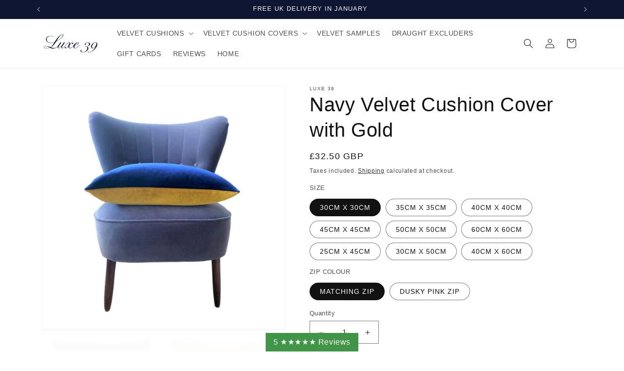

--- FILE ---
content_type: text/html; charset=utf-8
request_url: https://luxe39.com/apps/reviews/products?url=https:/luxe39.com/products/navy-velvet-cushion-cover-with-gold
body_size: 1943
content:
 [ { "@context": "http://schema.org",  "@type": "ProductGroup",  "@id": "https://luxe39.com/products/navy-velvet-cushion-cover-with-gold#product_sp_schemaplus", "mainEntityOfPage": { "@type": "WebPage", "@id": "https://luxe39.com/products/navy-velvet-cushion-cover-with-gold#webpage_sp_schemaplus", "sdDatePublished": "2026-01-24T10:43+0000", "sdPublisher": { "@context": "http://schema.org", "@type": "Organization", "@id": "https://schemaplus.io", "name": "SchemaPlus App" } }, "additionalProperty": [     {"@type": "PropertyValue", "name" : "SIZE", "value": [  "30CM X 30CM",  "35CM X 35CM",  "40CM X 40CM",  "45CM X 45CM",  "50CM X 50CM",  "60CM X 60CM",  "25CM X 45CM",  "30CM X 50CM",  "40CM X 60CM"  ] }  ,{"@type": "PropertyValue", "name" : "ZIP COLOUR", "value": [  "MATCHING ZIP",  "DUSKY PINK ZIP"  ] }   ],     "brand": { "@type": "Brand", "name": "Luxe 39",  "url": "https://luxe39.com/collections/vendors?q=Luxe%2039"  },  "category":"Navy Velvet Cushion Cover", "color": "", "depth":"", "height":"", "itemCondition":"http://schema.org/NewCondition", "logo":"", "manufacturer":"", "material": "", "model":"",  "hasVariant": [         { "@type" : "Product",  "name" : "30CM X 30CM \/ MATCHING ZIP",   "sku": "L39-NAVECUCOWIGO-30CMMATCH-11946",   "mpn": 42945040285935,   "image": "https://schemaplus-frontend.s3.us-east-1.amazonaws.com/no-image-100-2a702f30_small.webp",     "description": "Add a navy velvet cushion cover or two with a gold velvet reverse and see how this sophisticated colour combination instantly updates beds, chairs and sofas. Luxe 39 velvet cushion covers are double sided velvet and the dual colour nature of our unique cushions means you can flip the cushion for an instant colour update. Made from the finest quality British cotton velvet, our cushion covers are incredibly soft and strong and have an incredible lustre making colours glow in all light conditions.\nAvailable in 9 sizes, all cushion covers are finished with your choice of a matching or contrasting coloured zip. For bespoke sizes or unique zip colours email helen@luxe39.com.\nAll cushion covers are custom made to order in our London HQ for delivery in 4 weeks.\nAlso available is our Navy Velvet Cushion with Gold complete with cushion pad.\nPlease visit our Reviews Page to see the excellent ratings of our small, independent business.\nWe are a zero waste, low carbon company, with all materials and packaging made in the UK. ",  "offers": { "@type": "Offer", "url": "https://luxe39.com/products/navy-velvet-cushion-cover-with-gold?variant=42945040285935", "@id": "42945040285935",  "inventoryLevel": { "@type": "QuantitativeValue", "value": "0" },    "availability": "http://schema.org/InStock",     "price" : 32.5, "priceSpecification": [ { "@type": "UnitPriceSpecification", "price": 32.5, "priceCurrency": "GBP" }  ],      "priceCurrency": "GBP", "description": "GBP-3250-£32.50-£32.50 GBP-32.50", "priceValidUntil": "2030-12-21",    "shippingDetails": [  { "@type": "OfferShippingDetails", "shippingRate": { "@type": "MonetaryAmount",    "currency": "GBP" }, "shippingDestination": { "@type": "DefinedRegion", "addressCountry": [  ] }, "deliveryTime": { "@type": "ShippingDeliveryTime", "handlingTime": { "@type": "QuantitativeValue", "minValue": "", "maxValue": "", "unitCode": "DAY" }, "transitTime": { "@type": "QuantitativeValue", "minValue": "", "maxValue": "", "unitCode": "DAY" } }  }  ],   "itemCondition":"http://schema.org/NewCondition",  "brand": { "@type": "Brand", "name": "Luxe 39",  "url": "https://luxe39.com/collections/vendors?q=Luxe%2039"  },  "seller": { "@type": "Organization", "name": "Luxe 39", "@id": "https://luxe39.com#organization_sp_schemaplus" } }   },      { "@type" : "Product",  "name" : "30CM X 30CM \/ DUSKY PINK ZIP",   "sku": "L39-NAVECUCOWIGO-30CMDUSKY-11947",   "mpn": 42945040318703,   "image": "https://schemaplus-frontend.s3.us-east-1.amazonaws.com/no-image-100-2a702f30_small.webp",     "description": "Add a navy velvet cushion cover or two with a gold velvet reverse and see how this sophisticated colour combination instantly updates beds, chairs and sofas. Luxe 39 velvet cushion covers are double sided velvet and the dual colour nature of our unique cushions means you can flip the cushion for an instant colour update. Made from the finest quality British cotton velvet, our cushion covers are incredibly soft and strong and have an incredible lustre making colours glow in all light conditions.\nAvailable in 9 sizes, all cushion covers are finished with your choice of a matching or contrasting coloured zip. For bespoke sizes or unique zip colours email helen@luxe39.com.\nAll cushion covers are custom made to order in our London HQ for delivery in 4 weeks.\nAlso available is our Navy Velvet Cushion with Gold complete with cushion pad.\nPlease visit our Reviews Page to see the excellent ratings of our small, independent business.\nWe are a zero waste, low carbon company, with all materials and packaging made in the UK. ",  "offers": { "@type": "Offer", "url": "https://luxe39.com/products/navy-velvet-cushion-cover-with-gold?variant=42945040318703", "@id": "42945040318703",  "inventoryLevel": { "@type": "QuantitativeValue", "value": "0" },    "availability": "http://schema.org/InStock",     "price" : 32.5, "priceSpecification": [ { "@type": "UnitPriceSpecification", "price": 32.5, "priceCurrency": "GBP" }  ],      "priceCurrency": "GBP", "description": "GBP-3250-£32.50-£32.50 GBP-32.50", "priceValidUntil": "2030-12-21",    "shippingDetails": [  { "@type": "OfferShippingDetails", "shippingRate": { "@type": "MonetaryAmount",    "currency": "GBP" }, "shippingDestination": { "@type": "DefinedRegion", "addressCountry": [  ] }, "deliveryTime": { "@type": "ShippingDeliveryTime", "handlingTime": { "@type": "QuantitativeValue", "minValue": "", "maxValue": "", "unitCode": "DAY" }, "transitTime": { "@type": "QuantitativeValue", "minValue": "", "maxValue": "", "unitCode": "DAY" } }  }  ],   "itemCondition":"http://schema.org/NewCondition",  "brand": { "@type": "Brand", "name": "Luxe 39",  "url": "https://luxe39.com/collections/vendors?q=Luxe%2039"  },  "seller": { "@type": "Organization", "name": "Luxe 39", "@id": "https://luxe39.com#organization_sp_schemaplus" } }   },      { "@type" : "Product",  "name" : "35CM X 35CM \/ MATCHING ZIP",   "sku": "L39-NAVECUCOWIGO-35CMMATCH-11948",   "mpn": 42945040351471,   "image": "https://schemaplus-frontend.s3.us-east-1.amazonaws.com/no-image-100-2a702f30_small.webp",     "description": "Add a navy velvet cushion cover or two with a gold velvet reverse and see how this sophisticated colour combination instantly updates beds, chairs and sofas. Luxe 39 velvet cushion covers are double sided velvet and the dual colour nature of our unique cushions means you can flip the cushion for an instant colour update. Made from the finest quality British cotton velvet, our cushion covers are incredibly soft and strong and have an incredible lustre making colours glow in all light conditions.\nAvailable in 9 sizes, all cushion covers are finished with your choice of a matching or contrasting coloured zip. For bespoke sizes or unique zip colours email helen@luxe39.com.\nAll cushion covers are custom made to order in our London HQ for delivery in 4 weeks.\nAlso available is our Navy Velvet Cushion with Gold complete with cushion pad.\nPlease visit our Reviews Page to see the excellent ratings of our small, independent business.\nWe are a zero waste, low carbon company, with all materials and packaging made in the UK. ",  "offers": { "@type": "Offer", "url": "https://luxe39.com/products/navy-velvet-cushion-cover-with-gold?variant=42945040351471", "@id": "42945040351471",  "inventoryLevel": { "@type": "QuantitativeValue", "value": "0" },    "availability": "http://schema.org/InStock",     "price" : 37.5, "priceSpecification": [ { "@type": "UnitPriceSpecification", "price": 37.5, "priceCurrency": "GBP" }  ],      "priceCurrency": "GBP", "description": "GBP-3750-£37.50-£37.50 GBP-37.50", "priceValidUntil": "2030-12-21",    "shippingDetails": [  { "@type": "OfferShippingDetails", "shippingRate": { "@type": "MonetaryAmount",    "currency": "GBP" }, "shippingDestination": { "@type": "DefinedRegion", "addressCountry": [  ] }, "deliveryTime": { "@type": "ShippingDeliveryTime", "handlingTime": { "@type": "QuantitativeValue", "minValue": "", "maxValue": "", "unitCode": "DAY" }, "transitTime": { "@type": "QuantitativeValue", "minValue": "", "maxValue": "", "unitCode": "DAY" } }  }  ],   "itemCondition":"http://schema.org/NewCondition",  "brand": { "@type": "Brand", "name": "Luxe 39",  "url": "https://luxe39.com/collections/vendors?q=Luxe%2039"  },  "seller": { "@type": "Organization", "name": "Luxe 39", "@id": "https://luxe39.com#organization_sp_schemaplus" } }   },      { "@type" : "Product",  "name" : "35CM X 35CM \/ DUSKY PINK ZIP",   "sku": "L39-NAVECUCOWIGO-35CMDUSKY-11949",   "mpn": 42945040384239,   "image": "https://schemaplus-frontend.s3.us-east-1.amazonaws.com/no-image-100-2a702f30_small.webp",     "description": "Add a navy velvet cushion cover or two with a gold velvet reverse and see how this sophisticated colour combination instantly updates beds, chairs and sofas. Luxe 39 velvet cushion covers are double sided velvet and the dual colour nature of our unique cushions means you can flip the cushion for an instant colour update. Made from the finest quality British cotton velvet, our cushion covers are incredibly soft and strong and have an incredible lustre making colours glow in all light conditions.\nAvailable in 9 sizes, all cushion covers are finished with your choice of a matching or contrasting coloured zip. For bespoke sizes or unique zip colours email helen@luxe39.com.\nAll cushion covers are custom made to order in our London HQ for delivery in 4 weeks.\nAlso available is our Navy Velvet Cushion with Gold complete with cushion pad.\nPlease visit our Reviews Page to see the excellent ratings of our small, independent business.\nWe are a zero waste, low carbon company, with all materials and packaging made in the UK. ",  "offers": { "@type": "Offer", "url": "https://luxe39.com/products/navy-velvet-cushion-cover-with-gold?variant=42945040384239", "@id": "42945040384239",  "inventoryLevel": { "@type": "QuantitativeValue", "value": "0" },    "availability": "http://schema.org/InStock",     "price" : 37.5, "priceSpecification": [ { "@type": "UnitPriceSpecification", "price": 37.5, "priceCurrency": "GBP" }  ],      "priceCurrency": "GBP", "description": "GBP-3750-£37.50-£37.50 GBP-37.50", "priceValidUntil": "2030-12-21",    "shippingDetails": [  { "@type": "OfferShippingDetails", "shippingRate": { "@type": "MonetaryAmount",    "currency": "GBP" }, "shippingDestination": { "@type": "DefinedRegion", "addressCountry": [  ] }, "deliveryTime": { "@type": "ShippingDeliveryTime", "handlingTime": { "@type": "QuantitativeValue", "minValue": "", "maxValue": "", "unitCode": "DAY" }, "transitTime": { "@type": "QuantitativeValue", "minValue": "", "maxValue": "", "unitCode": "DAY" } }  }  ],   "itemCondition":"http://schema.org/NewCondition",  "brand": { "@type": "Brand", "name": "Luxe 39",  "url": "https://luxe39.com/collections/vendors?q=Luxe%2039"  },  "seller": { "@type": "Organization", "name": "Luxe 39", "@id": "https://luxe39.com#organization_sp_schemaplus" } }   },      { "@type" : "Product",  "name" : "40CM X 40CM \/ MATCHING ZIP",   "sku": "L39-NAVECUCOWIGO-40CMMATCH-11950",   "mpn": 42945040417007,   "image": "https://schemaplus-frontend.s3.us-east-1.amazonaws.com/no-image-100-2a702f30_small.webp",     "description": "Add a navy velvet cushion cover or two with a gold velvet reverse and see how this sophisticated colour combination instantly updates beds, chairs and sofas. Luxe 39 velvet cushion covers are double sided velvet and the dual colour nature of our unique cushions means you can flip the cushion for an instant colour update. Made from the finest quality British cotton velvet, our cushion covers are incredibly soft and strong and have an incredible lustre making colours glow in all light conditions.\nAvailable in 9 sizes, all cushion covers are finished with your choice of a matching or contrasting coloured zip. For bespoke sizes or unique zip colours email helen@luxe39.com.\nAll cushion covers are custom made to order in our London HQ for delivery in 4 weeks.\nAlso available is our Navy Velvet Cushion with Gold complete with cushion pad.\nPlease visit our Reviews Page to see the excellent ratings of our small, independent business.\nWe are a zero waste, low carbon company, with all materials and packaging made in the UK. ",  "offers": { "@type": "Offer", "url": "https://luxe39.com/products/navy-velvet-cushion-cover-with-gold?variant=42945040417007", "@id": "42945040417007",  "inventoryLevel": { "@type": "QuantitativeValue", "value": "0" },    "availability": "http://schema.org/InStock",     "price" : 47.5, "priceSpecification": [ { "@type": "UnitPriceSpecification", "price": 47.5, "priceCurrency": "GBP" }  ],      "priceCurrency": "GBP", "description": "GBP-4750-£47.50-£47.50 GBP-47.50", "priceValidUntil": "2030-12-21",    "shippingDetails": [  { "@type": "OfferShippingDetails", "shippingRate": { "@type": "MonetaryAmount",    "currency": "GBP" }, "shippingDestination": { "@type": "DefinedRegion", "addressCountry": [  ] }, "deliveryTime": { "@type": "ShippingDeliveryTime", "handlingTime": { "@type": "QuantitativeValue", "minValue": "", "maxValue": "", "unitCode": "DAY" }, "transitTime": { "@type": "QuantitativeValue", "minValue": "", "maxValue": "", "unitCode": "DAY" } }  }  ],   "itemCondition":"http://schema.org/NewCondition",  "brand": { "@type": "Brand", "name": "Luxe 39",  "url": "https://luxe39.com/collections/vendors?q=Luxe%2039"  },  "seller": { "@type": "Organization", "name": "Luxe 39", "@id": "https://luxe39.com#organization_sp_schemaplus" } }   },      { "@type" : "Product",  "name" : "40CM X 40CM \/ DUSKY PINK ZIP",   "sku": "L39-NAVECUCOWIGO-40CMDUSKY-11951",   "mpn": 42945040449775,   "image": "https://schemaplus-frontend.s3.us-east-1.amazonaws.com/no-image-100-2a702f30_small.webp",     "description": "Add a navy velvet cushion cover or two with a gold velvet reverse and see how this sophisticated colour combination instantly updates beds, chairs and sofas. Luxe 39 velvet cushion covers are double sided velvet and the dual colour nature of our unique cushions means you can flip the cushion for an instant colour update. Made from the finest quality British cotton velvet, our cushion covers are incredibly soft and strong and have an incredible lustre making colours glow in all light conditions.\nAvailable in 9 sizes, all cushion covers are finished with your choice of a matching or contrasting coloured zip. For bespoke sizes or unique zip colours email helen@luxe39.com.\nAll cushion covers are custom made to order in our London HQ for delivery in 4 weeks.\nAlso available is our Navy Velvet Cushion with Gold complete with cushion pad.\nPlease visit our Reviews Page to see the excellent ratings of our small, independent business.\nWe are a zero waste, low carbon company, with all materials and packaging made in the UK. ",  "offers": { "@type": "Offer", "url": "https://luxe39.com/products/navy-velvet-cushion-cover-with-gold?variant=42945040449775", "@id": "42945040449775",  "inventoryLevel": { "@type": "QuantitativeValue", "value": "0" },    "availability": "http://schema.org/InStock",     "price" : 47.5, "priceSpecification": [ { "@type": "UnitPriceSpecification", "price": 47.5, "priceCurrency": "GBP" }  ],      "priceCurrency": "GBP", "description": "GBP-4750-£47.50-£47.50 GBP-47.50", "priceValidUntil": "2030-12-21",    "shippingDetails": [  { "@type": "OfferShippingDetails", "shippingRate": { "@type": "MonetaryAmount",    "currency": "GBP" }, "shippingDestination": { "@type": "DefinedRegion", "addressCountry": [  ] }, "deliveryTime": { "@type": "ShippingDeliveryTime", "handlingTime": { "@type": "QuantitativeValue", "minValue": "", "maxValue": "", "unitCode": "DAY" }, "transitTime": { "@type": "QuantitativeValue", "minValue": "", "maxValue": "", "unitCode": "DAY" } }  }  ],   "itemCondition":"http://schema.org/NewCondition",  "brand": { "@type": "Brand", "name": "Luxe 39",  "url": "https://luxe39.com/collections/vendors?q=Luxe%2039"  },  "seller": { "@type": "Organization", "name": "Luxe 39", "@id": "https://luxe39.com#organization_sp_schemaplus" } }   },      { "@type" : "Product",  "name" : "45CM X 45CM \/ MATCHING ZIP",   "sku": "L39-NAVECUCOWIGO-45CMMATCH-11952",   "mpn": 42945040482543,   "image": "https://schemaplus-frontend.s3.us-east-1.amazonaws.com/no-image-100-2a702f30_small.webp",     "description": "Add a navy velvet cushion cover or two with a gold velvet reverse and see how this sophisticated colour combination instantly updates beds, chairs and sofas. Luxe 39 velvet cushion covers are double sided velvet and the dual colour nature of our unique cushions means you can flip the cushion for an instant colour update. Made from the finest quality British cotton velvet, our cushion covers are incredibly soft and strong and have an incredible lustre making colours glow in all light conditions.\nAvailable in 9 sizes, all cushion covers are finished with your choice of a matching or contrasting coloured zip. For bespoke sizes or unique zip colours email helen@luxe39.com.\nAll cushion covers are custom made to order in our London HQ for delivery in 4 weeks.\nAlso available is our Navy Velvet Cushion with Gold complete with cushion pad.\nPlease visit our Reviews Page to see the excellent ratings of our small, independent business.\nWe are a zero waste, low carbon company, with all materials and packaging made in the UK. ",  "offers": { "@type": "Offer", "url": "https://luxe39.com/products/navy-velvet-cushion-cover-with-gold?variant=42945040482543", "@id": "42945040482543",  "inventoryLevel": { "@type": "QuantitativeValue", "value": "0" },    "availability": "http://schema.org/InStock",     "price" : 60.0, "priceSpecification": [ { "@type": "UnitPriceSpecification", "price": 60.0, "priceCurrency": "GBP" }  ],      "priceCurrency": "GBP", "description": "GBP-6000-£60.00-£60.00 GBP-60.00", "priceValidUntil": "2030-12-21",    "shippingDetails": [  { "@type": "OfferShippingDetails", "shippingRate": { "@type": "MonetaryAmount",    "currency": "GBP" }, "shippingDestination": { "@type": "DefinedRegion", "addressCountry": [  ] }, "deliveryTime": { "@type": "ShippingDeliveryTime", "handlingTime": { "@type": "QuantitativeValue", "minValue": "", "maxValue": "", "unitCode": "DAY" }, "transitTime": { "@type": "QuantitativeValue", "minValue": "", "maxValue": "", "unitCode": "DAY" } }  }  ],   "itemCondition":"http://schema.org/NewCondition",  "brand": { "@type": "Brand", "name": "Luxe 39",  "url": "https://luxe39.com/collections/vendors?q=Luxe%2039"  },  "seller": { "@type": "Organization", "name": "Luxe 39", "@id": "https://luxe39.com#organization_sp_schemaplus" } }   },      { "@type" : "Product",  "name" : "45CM X 45CM \/ DUSKY PINK ZIP",   "sku": "L39-NAVECUCOWIGO-45CMDUSKY-11953",   "mpn": 42945040515311,   "image": "https://schemaplus-frontend.s3.us-east-1.amazonaws.com/no-image-100-2a702f30_small.webp",     "description": "Add a navy velvet cushion cover or two with a gold velvet reverse and see how this sophisticated colour combination instantly updates beds, chairs and sofas. Luxe 39 velvet cushion covers are double sided velvet and the dual colour nature of our unique cushions means you can flip the cushion for an instant colour update. Made from the finest quality British cotton velvet, our cushion covers are incredibly soft and strong and have an incredible lustre making colours glow in all light conditions.\nAvailable in 9 sizes, all cushion covers are finished with your choice of a matching or contrasting coloured zip. For bespoke sizes or unique zip colours email helen@luxe39.com.\nAll cushion covers are custom made to order in our London HQ for delivery in 4 weeks.\nAlso available is our Navy Velvet Cushion with Gold complete with cushion pad.\nPlease visit our Reviews Page to see the excellent ratings of our small, independent business.\nWe are a zero waste, low carbon company, with all materials and packaging made in the UK. ",  "offers": { "@type": "Offer", "url": "https://luxe39.com/products/navy-velvet-cushion-cover-with-gold?variant=42945040515311", "@id": "42945040515311",  "inventoryLevel": { "@type": "QuantitativeValue", "value": "0" },    "availability": "http://schema.org/InStock",     "price" : 60.0, "priceSpecification": [ { "@type": "UnitPriceSpecification", "price": 60.0, "priceCurrency": "GBP" }  ],      "priceCurrency": "GBP", "description": "GBP-6000-£60.00-£60.00 GBP-60.00", "priceValidUntil": "2030-12-21",    "shippingDetails": [  { "@type": "OfferShippingDetails", "shippingRate": { "@type": "MonetaryAmount",    "currency": "GBP" }, "shippingDestination": { "@type": "DefinedRegion", "addressCountry": [  ] }, "deliveryTime": { "@type": "ShippingDeliveryTime", "handlingTime": { "@type": "QuantitativeValue", "minValue": "", "maxValue": "", "unitCode": "DAY" }, "transitTime": { "@type": "QuantitativeValue", "minValue": "", "maxValue": "", "unitCode": "DAY" } }  }  ],   "itemCondition":"http://schema.org/NewCondition",  "brand": { "@type": "Brand", "name": "Luxe 39",  "url": "https://luxe39.com/collections/vendors?q=Luxe%2039"  },  "seller": { "@type": "Organization", "name": "Luxe 39", "@id": "https://luxe39.com#organization_sp_schemaplus" } }   },      { "@type" : "Product",  "name" : "50CM X 50CM \/ MATCHING ZIP",   "sku": "L39-NAVECUCOWIGO-50CMMATCH-11954",   "mpn": 42945040548079,   "image": "https://schemaplus-frontend.s3.us-east-1.amazonaws.com/no-image-100-2a702f30_small.webp",     "description": "Add a navy velvet cushion cover or two with a gold velvet reverse and see how this sophisticated colour combination instantly updates beds, chairs and sofas. Luxe 39 velvet cushion covers are double sided velvet and the dual colour nature of our unique cushions means you can flip the cushion for an instant colour update. Made from the finest quality British cotton velvet, our cushion covers are incredibly soft and strong and have an incredible lustre making colours glow in all light conditions.\nAvailable in 9 sizes, all cushion covers are finished with your choice of a matching or contrasting coloured zip. For bespoke sizes or unique zip colours email helen@luxe39.com.\nAll cushion covers are custom made to order in our London HQ for delivery in 4 weeks.\nAlso available is our Navy Velvet Cushion with Gold complete with cushion pad.\nPlease visit our Reviews Page to see the excellent ratings of our small, independent business.\nWe are a zero waste, low carbon company, with all materials and packaging made in the UK. ",  "offers": { "@type": "Offer", "url": "https://luxe39.com/products/navy-velvet-cushion-cover-with-gold?variant=42945040548079", "@id": "42945040548079",  "inventoryLevel": { "@type": "QuantitativeValue", "value": "0" },    "availability": "http://schema.org/InStock",     "price" : 72.5, "priceSpecification": [ { "@type": "UnitPriceSpecification", "price": 72.5, "priceCurrency": "GBP" }  ],      "priceCurrency": "GBP", "description": "GBP-7250-£72.50-£72.50 GBP-72.50", "priceValidUntil": "2030-12-21",    "shippingDetails": [  { "@type": "OfferShippingDetails", "shippingRate": { "@type": "MonetaryAmount",    "currency": "GBP" }, "shippingDestination": { "@type": "DefinedRegion", "addressCountry": [  ] }, "deliveryTime": { "@type": "ShippingDeliveryTime", "handlingTime": { "@type": "QuantitativeValue", "minValue": "", "maxValue": "", "unitCode": "DAY" }, "transitTime": { "@type": "QuantitativeValue", "minValue": "", "maxValue": "", "unitCode": "DAY" } }  }  ],   "itemCondition":"http://schema.org/NewCondition",  "brand": { "@type": "Brand", "name": "Luxe 39",  "url": "https://luxe39.com/collections/vendors?q=Luxe%2039"  },  "seller": { "@type": "Organization", "name": "Luxe 39", "@id": "https://luxe39.com#organization_sp_schemaplus" } }   },      { "@type" : "Product",  "name" : "50CM X 50CM \/ DUSKY PINK ZIP",   "sku": "L39-NAVECUCOWIGO-50CMDUSKY-11955",   "mpn": 42945040580847,   "image": "https://schemaplus-frontend.s3.us-east-1.amazonaws.com/no-image-100-2a702f30_small.webp",     "description": "Add a navy velvet cushion cover or two with a gold velvet reverse and see how this sophisticated colour combination instantly updates beds, chairs and sofas. Luxe 39 velvet cushion covers are double sided velvet and the dual colour nature of our unique cushions means you can flip the cushion for an instant colour update. Made from the finest quality British cotton velvet, our cushion covers are incredibly soft and strong and have an incredible lustre making colours glow in all light conditions.\nAvailable in 9 sizes, all cushion covers are finished with your choice of a matching or contrasting coloured zip. For bespoke sizes or unique zip colours email helen@luxe39.com.\nAll cushion covers are custom made to order in our London HQ for delivery in 4 weeks.\nAlso available is our Navy Velvet Cushion with Gold complete with cushion pad.\nPlease visit our Reviews Page to see the excellent ratings of our small, independent business.\nWe are a zero waste, low carbon company, with all materials and packaging made in the UK. ",  "offers": { "@type": "Offer", "url": "https://luxe39.com/products/navy-velvet-cushion-cover-with-gold?variant=42945040580847", "@id": "42945040580847",  "inventoryLevel": { "@type": "QuantitativeValue", "value": "0" },    "availability": "http://schema.org/InStock",     "price" : 72.5, "priceSpecification": [ { "@type": "UnitPriceSpecification", "price": 72.5, "priceCurrency": "GBP" }  ],      "priceCurrency": "GBP", "description": "GBP-7250-£72.50-£72.50 GBP-72.50", "priceValidUntil": "2030-12-21",    "shippingDetails": [  { "@type": "OfferShippingDetails", "shippingRate": { "@type": "MonetaryAmount",    "currency": "GBP" }, "shippingDestination": { "@type": "DefinedRegion", "addressCountry": [  ] }, "deliveryTime": { "@type": "ShippingDeliveryTime", "handlingTime": { "@type": "QuantitativeValue", "minValue": "", "maxValue": "", "unitCode": "DAY" }, "transitTime": { "@type": "QuantitativeValue", "minValue": "", "maxValue": "", "unitCode": "DAY" } }  }  ],   "itemCondition":"http://schema.org/NewCondition",  "brand": { "@type": "Brand", "name": "Luxe 39",  "url": "https://luxe39.com/collections/vendors?q=Luxe%2039"  },  "seller": { "@type": "Organization", "name": "Luxe 39", "@id": "https://luxe39.com#organization_sp_schemaplus" } }   },      { "@type" : "Product",  "name" : "60CM X 60CM \/ MATCHING ZIP",   "sku": "L39-NAVECUCOWIGO-60CMMATCH-11956",   "mpn": 42945040613615,   "image": "https://schemaplus-frontend.s3.us-east-1.amazonaws.com/no-image-100-2a702f30_small.webp",     "description": "Add a navy velvet cushion cover or two with a gold velvet reverse and see how this sophisticated colour combination instantly updates beds, chairs and sofas. Luxe 39 velvet cushion covers are double sided velvet and the dual colour nature of our unique cushions means you can flip the cushion for an instant colour update. Made from the finest quality British cotton velvet, our cushion covers are incredibly soft and strong and have an incredible lustre making colours glow in all light conditions.\nAvailable in 9 sizes, all cushion covers are finished with your choice of a matching or contrasting coloured zip. For bespoke sizes or unique zip colours email helen@luxe39.com.\nAll cushion covers are custom made to order in our London HQ for delivery in 4 weeks.\nAlso available is our Navy Velvet Cushion with Gold complete with cushion pad.\nPlease visit our Reviews Page to see the excellent ratings of our small, independent business.\nWe are a zero waste, low carbon company, with all materials and packaging made in the UK. ",  "offers": { "@type": "Offer", "url": "https://luxe39.com/products/navy-velvet-cushion-cover-with-gold?variant=42945040613615", "@id": "42945040613615",  "inventoryLevel": { "@type": "QuantitativeValue", "value": "0" },    "availability": "http://schema.org/InStock",     "price" : 95.0, "priceSpecification": [ { "@type": "UnitPriceSpecification", "price": 95.0, "priceCurrency": "GBP" }  ],      "priceCurrency": "GBP", "description": "GBP-9500-£95.00-£95.00 GBP-95.00", "priceValidUntil": "2030-12-21",    "shippingDetails": [  { "@type": "OfferShippingDetails", "shippingRate": { "@type": "MonetaryAmount",    "currency": "GBP" }, "shippingDestination": { "@type": "DefinedRegion", "addressCountry": [  ] }, "deliveryTime": { "@type": "ShippingDeliveryTime", "handlingTime": { "@type": "QuantitativeValue", "minValue": "", "maxValue": "", "unitCode": "DAY" }, "transitTime": { "@type": "QuantitativeValue", "minValue": "", "maxValue": "", "unitCode": "DAY" } }  }  ],   "itemCondition":"http://schema.org/NewCondition",  "brand": { "@type": "Brand", "name": "Luxe 39",  "url": "https://luxe39.com/collections/vendors?q=Luxe%2039"  },  "seller": { "@type": "Organization", "name": "Luxe 39", "@id": "https://luxe39.com#organization_sp_schemaplus" } }   },      { "@type" : "Product",  "name" : "60CM X 60CM \/ DUSKY PINK ZIP",   "sku": "L39-NAVECUCOWIGO-60CMDUSKY-11957",   "mpn": 42945040646383,   "image": "https://schemaplus-frontend.s3.us-east-1.amazonaws.com/no-image-100-2a702f30_small.webp",     "description": "Add a navy velvet cushion cover or two with a gold velvet reverse and see how this sophisticated colour combination instantly updates beds, chairs and sofas. Luxe 39 velvet cushion covers are double sided velvet and the dual colour nature of our unique cushions means you can flip the cushion for an instant colour update. Made from the finest quality British cotton velvet, our cushion covers are incredibly soft and strong and have an incredible lustre making colours glow in all light conditions.\nAvailable in 9 sizes, all cushion covers are finished with your choice of a matching or contrasting coloured zip. For bespoke sizes or unique zip colours email helen@luxe39.com.\nAll cushion covers are custom made to order in our London HQ for delivery in 4 weeks.\nAlso available is our Navy Velvet Cushion with Gold complete with cushion pad.\nPlease visit our Reviews Page to see the excellent ratings of our small, independent business.\nWe are a zero waste, low carbon company, with all materials and packaging made in the UK. ",  "offers": { "@type": "Offer", "url": "https://luxe39.com/products/navy-velvet-cushion-cover-with-gold?variant=42945040646383", "@id": "42945040646383",  "inventoryLevel": { "@type": "QuantitativeValue", "value": "0" },    "availability": "http://schema.org/InStock",     "price" : 95.0, "priceSpecification": [ { "@type": "UnitPriceSpecification", "price": 95.0, "priceCurrency": "GBP" }  ],      "priceCurrency": "GBP", "description": "GBP-9500-£95.00-£95.00 GBP-95.00", "priceValidUntil": "2030-12-21",    "shippingDetails": [  { "@type": "OfferShippingDetails", "shippingRate": { "@type": "MonetaryAmount",    "currency": "GBP" }, "shippingDestination": { "@type": "DefinedRegion", "addressCountry": [  ] }, "deliveryTime": { "@type": "ShippingDeliveryTime", "handlingTime": { "@type": "QuantitativeValue", "minValue": "", "maxValue": "", "unitCode": "DAY" }, "transitTime": { "@type": "QuantitativeValue", "minValue": "", "maxValue": "", "unitCode": "DAY" } }  }  ],   "itemCondition":"http://schema.org/NewCondition",  "brand": { "@type": "Brand", "name": "Luxe 39",  "url": "https://luxe39.com/collections/vendors?q=Luxe%2039"  },  "seller": { "@type": "Organization", "name": "Luxe 39", "@id": "https://luxe39.com#organization_sp_schemaplus" } }   },      { "@type" : "Product",  "name" : "25CM X 45CM \/ MATCHING ZIP",   "sku": "L39-NAVECUCOWIGO-25CMMATCH-11958",   "mpn": 42945040679151,   "image": "https://schemaplus-frontend.s3.us-east-1.amazonaws.com/no-image-100-2a702f30_small.webp",     "description": "Add a navy velvet cushion cover or two with a gold velvet reverse and see how this sophisticated colour combination instantly updates beds, chairs and sofas. Luxe 39 velvet cushion covers are double sided velvet and the dual colour nature of our unique cushions means you can flip the cushion for an instant colour update. Made from the finest quality British cotton velvet, our cushion covers are incredibly soft and strong and have an incredible lustre making colours glow in all light conditions.\nAvailable in 9 sizes, all cushion covers are finished with your choice of a matching or contrasting coloured zip. For bespoke sizes or unique zip colours email helen@luxe39.com.\nAll cushion covers are custom made to order in our London HQ for delivery in 4 weeks.\nAlso available is our Navy Velvet Cushion with Gold complete with cushion pad.\nPlease visit our Reviews Page to see the excellent ratings of our small, independent business.\nWe are a zero waste, low carbon company, with all materials and packaging made in the UK. ",  "offers": { "@type": "Offer", "url": "https://luxe39.com/products/navy-velvet-cushion-cover-with-gold?variant=42945040679151", "@id": "42945040679151",  "inventoryLevel": { "@type": "QuantitativeValue", "value": "0" },    "availability": "http://schema.org/InStock",     "price" : 40.0, "priceSpecification": [ { "@type": "UnitPriceSpecification", "price": 40.0, "priceCurrency": "GBP" }  ],      "priceCurrency": "GBP", "description": "GBP-4000-£40.00-£40.00 GBP-40.00", "priceValidUntil": "2030-12-21",    "shippingDetails": [  { "@type": "OfferShippingDetails", "shippingRate": { "@type": "MonetaryAmount",    "currency": "GBP" }, "shippingDestination": { "@type": "DefinedRegion", "addressCountry": [  ] }, "deliveryTime": { "@type": "ShippingDeliveryTime", "handlingTime": { "@type": "QuantitativeValue", "minValue": "", "maxValue": "", "unitCode": "DAY" }, "transitTime": { "@type": "QuantitativeValue", "minValue": "", "maxValue": "", "unitCode": "DAY" } }  }  ],   "itemCondition":"http://schema.org/NewCondition",  "brand": { "@type": "Brand", "name": "Luxe 39",  "url": "https://luxe39.com/collections/vendors?q=Luxe%2039"  },  "seller": { "@type": "Organization", "name": "Luxe 39", "@id": "https://luxe39.com#organization_sp_schemaplus" } }   },      { "@type" : "Product",  "name" : "25CM X 45CM \/ DUSKY PINK ZIP",   "sku": "L39-NAVECUCOWIGO-25CMDUSKY-11959",   "mpn": 42945040711919,   "image": "https://schemaplus-frontend.s3.us-east-1.amazonaws.com/no-image-100-2a702f30_small.webp",     "description": "Add a navy velvet cushion cover or two with a gold velvet reverse and see how this sophisticated colour combination instantly updates beds, chairs and sofas. Luxe 39 velvet cushion covers are double sided velvet and the dual colour nature of our unique cushions means you can flip the cushion for an instant colour update. Made from the finest quality British cotton velvet, our cushion covers are incredibly soft and strong and have an incredible lustre making colours glow in all light conditions.\nAvailable in 9 sizes, all cushion covers are finished with your choice of a matching or contrasting coloured zip. For bespoke sizes or unique zip colours email helen@luxe39.com.\nAll cushion covers are custom made to order in our London HQ for delivery in 4 weeks.\nAlso available is our Navy Velvet Cushion with Gold complete with cushion pad.\nPlease visit our Reviews Page to see the excellent ratings of our small, independent business.\nWe are a zero waste, low carbon company, with all materials and packaging made in the UK. ",  "offers": { "@type": "Offer", "url": "https://luxe39.com/products/navy-velvet-cushion-cover-with-gold?variant=42945040711919", "@id": "42945040711919",  "inventoryLevel": { "@type": "QuantitativeValue", "value": "0" },    "availability": "http://schema.org/InStock",     "price" : 40.0, "priceSpecification": [ { "@type": "UnitPriceSpecification", "price": 40.0, "priceCurrency": "GBP" }  ],      "priceCurrency": "GBP", "description": "GBP-4000-£40.00-£40.00 GBP-40.00", "priceValidUntil": "2030-12-21",    "shippingDetails": [  { "@type": "OfferShippingDetails", "shippingRate": { "@type": "MonetaryAmount",    "currency": "GBP" }, "shippingDestination": { "@type": "DefinedRegion", "addressCountry": [  ] }, "deliveryTime": { "@type": "ShippingDeliveryTime", "handlingTime": { "@type": "QuantitativeValue", "minValue": "", "maxValue": "", "unitCode": "DAY" }, "transitTime": { "@type": "QuantitativeValue", "minValue": "", "maxValue": "", "unitCode": "DAY" } }  }  ],   "itemCondition":"http://schema.org/NewCondition",  "brand": { "@type": "Brand", "name": "Luxe 39",  "url": "https://luxe39.com/collections/vendors?q=Luxe%2039"  },  "seller": { "@type": "Organization", "name": "Luxe 39", "@id": "https://luxe39.com#organization_sp_schemaplus" } }   },      { "@type" : "Product",  "name" : "30CM X 50CM \/ MATCHING ZIP",   "sku": "L39-NAVECUCOWIGO-30CMMATCH-11960",   "mpn": 42945040744687,   "image": "https://schemaplus-frontend.s3.us-east-1.amazonaws.com/no-image-100-2a702f30_small.webp",     "description": "Add a navy velvet cushion cover or two with a gold velvet reverse and see how this sophisticated colour combination instantly updates beds, chairs and sofas. Luxe 39 velvet cushion covers are double sided velvet and the dual colour nature of our unique cushions means you can flip the cushion for an instant colour update. Made from the finest quality British cotton velvet, our cushion covers are incredibly soft and strong and have an incredible lustre making colours glow in all light conditions.\nAvailable in 9 sizes, all cushion covers are finished with your choice of a matching or contrasting coloured zip. For bespoke sizes or unique zip colours email helen@luxe39.com.\nAll cushion covers are custom made to order in our London HQ for delivery in 4 weeks.\nAlso available is our Navy Velvet Cushion with Gold complete with cushion pad.\nPlease visit our Reviews Page to see the excellent ratings of our small, independent business.\nWe are a zero waste, low carbon company, with all materials and packaging made in the UK. ",  "offers": { "@type": "Offer", "url": "https://luxe39.com/products/navy-velvet-cushion-cover-with-gold?variant=42945040744687", "@id": "42945040744687",  "inventoryLevel": { "@type": "QuantitativeValue", "value": "0" },    "availability": "http://schema.org/InStock",     "price" : 55.0, "priceSpecification": [ { "@type": "UnitPriceSpecification", "price": 55.0, "priceCurrency": "GBP" }  ],      "priceCurrency": "GBP", "description": "GBP-5500-£55.00-£55.00 GBP-55.00", "priceValidUntil": "2030-12-21",    "shippingDetails": [  { "@type": "OfferShippingDetails", "shippingRate": { "@type": "MonetaryAmount",    "currency": "GBP" }, "shippingDestination": { "@type": "DefinedRegion", "addressCountry": [  ] }, "deliveryTime": { "@type": "ShippingDeliveryTime", "handlingTime": { "@type": "QuantitativeValue", "minValue": "", "maxValue": "", "unitCode": "DAY" }, "transitTime": { "@type": "QuantitativeValue", "minValue": "", "maxValue": "", "unitCode": "DAY" } }  }  ],   "itemCondition":"http://schema.org/NewCondition",  "brand": { "@type": "Brand", "name": "Luxe 39",  "url": "https://luxe39.com/collections/vendors?q=Luxe%2039"  },  "seller": { "@type": "Organization", "name": "Luxe 39", "@id": "https://luxe39.com#organization_sp_schemaplus" } }   },      { "@type" : "Product",  "name" : "30CM X 50CM \/ DUSKY PINK ZIP",   "sku": "L39-NAVECUCOWIGO-30CMDUSKY-11961",   "mpn": 42945040777455,   "image": "https://schemaplus-frontend.s3.us-east-1.amazonaws.com/no-image-100-2a702f30_small.webp",     "description": "Add a navy velvet cushion cover or two with a gold velvet reverse and see how this sophisticated colour combination instantly updates beds, chairs and sofas. Luxe 39 velvet cushion covers are double sided velvet and the dual colour nature of our unique cushions means you can flip the cushion for an instant colour update. Made from the finest quality British cotton velvet, our cushion covers are incredibly soft and strong and have an incredible lustre making colours glow in all light conditions.\nAvailable in 9 sizes, all cushion covers are finished with your choice of a matching or contrasting coloured zip. For bespoke sizes or unique zip colours email helen@luxe39.com.\nAll cushion covers are custom made to order in our London HQ for delivery in 4 weeks.\nAlso available is our Navy Velvet Cushion with Gold complete with cushion pad.\nPlease visit our Reviews Page to see the excellent ratings of our small, independent business.\nWe are a zero waste, low carbon company, with all materials and packaging made in the UK. ",  "offers": { "@type": "Offer", "url": "https://luxe39.com/products/navy-velvet-cushion-cover-with-gold?variant=42945040777455", "@id": "42945040777455",  "inventoryLevel": { "@type": "QuantitativeValue", "value": "0" },    "availability": "http://schema.org/InStock",     "price" : 55.0, "priceSpecification": [ { "@type": "UnitPriceSpecification", "price": 55.0, "priceCurrency": "GBP" }  ],      "priceCurrency": "GBP", "description": "GBP-5500-£55.00-£55.00 GBP-55.00", "priceValidUntil": "2030-12-21",    "shippingDetails": [  { "@type": "OfferShippingDetails", "shippingRate": { "@type": "MonetaryAmount",    "currency": "GBP" }, "shippingDestination": { "@type": "DefinedRegion", "addressCountry": [  ] }, "deliveryTime": { "@type": "ShippingDeliveryTime", "handlingTime": { "@type": "QuantitativeValue", "minValue": "", "maxValue": "", "unitCode": "DAY" }, "transitTime": { "@type": "QuantitativeValue", "minValue": "", "maxValue": "", "unitCode": "DAY" } }  }  ],   "itemCondition":"http://schema.org/NewCondition",  "brand": { "@type": "Brand", "name": "Luxe 39",  "url": "https://luxe39.com/collections/vendors?q=Luxe%2039"  },  "seller": { "@type": "Organization", "name": "Luxe 39", "@id": "https://luxe39.com#organization_sp_schemaplus" } }   },      { "@type" : "Product",  "name" : "40CM X 60CM \/ MATCHING ZIP",   "sku": "L39-NAVECUCOWIGO-40CMMATCH-11962",   "mpn": 42945040810223,   "image": "https://schemaplus-frontend.s3.us-east-1.amazonaws.com/no-image-100-2a702f30_small.webp",     "description": "Add a navy velvet cushion cover or two with a gold velvet reverse and see how this sophisticated colour combination instantly updates beds, chairs and sofas. Luxe 39 velvet cushion covers are double sided velvet and the dual colour nature of our unique cushions means you can flip the cushion for an instant colour update. Made from the finest quality British cotton velvet, our cushion covers are incredibly soft and strong and have an incredible lustre making colours glow in all light conditions.\nAvailable in 9 sizes, all cushion covers are finished with your choice of a matching or contrasting coloured zip. For bespoke sizes or unique zip colours email helen@luxe39.com.\nAll cushion covers are custom made to order in our London HQ for delivery in 4 weeks.\nAlso available is our Navy Velvet Cushion with Gold complete with cushion pad.\nPlease visit our Reviews Page to see the excellent ratings of our small, independent business.\nWe are a zero waste, low carbon company, with all materials and packaging made in the UK. ",  "offers": { "@type": "Offer", "url": "https://luxe39.com/products/navy-velvet-cushion-cover-with-gold?variant=42945040810223", "@id": "42945040810223",  "inventoryLevel": { "@type": "QuantitativeValue", "value": "0" },    "availability": "http://schema.org/InStock",     "price" : 70.0, "priceSpecification": [ { "@type": "UnitPriceSpecification", "price": 70.0, "priceCurrency": "GBP" }  ],      "priceCurrency": "GBP", "description": "GBP-7000-£70.00-£70.00 GBP-70.00", "priceValidUntil": "2030-12-21",    "shippingDetails": [  { "@type": "OfferShippingDetails", "shippingRate": { "@type": "MonetaryAmount",    "currency": "GBP" }, "shippingDestination": { "@type": "DefinedRegion", "addressCountry": [  ] }, "deliveryTime": { "@type": "ShippingDeliveryTime", "handlingTime": { "@type": "QuantitativeValue", "minValue": "", "maxValue": "", "unitCode": "DAY" }, "transitTime": { "@type": "QuantitativeValue", "minValue": "", "maxValue": "", "unitCode": "DAY" } }  }  ],   "itemCondition":"http://schema.org/NewCondition",  "brand": { "@type": "Brand", "name": "Luxe 39",  "url": "https://luxe39.com/collections/vendors?q=Luxe%2039"  },  "seller": { "@type": "Organization", "name": "Luxe 39", "@id": "https://luxe39.com#organization_sp_schemaplus" } }   },      { "@type" : "Product",  "name" : "40CM X 60CM \/ DUSKY PINK ZIP",   "sku": "L39-NAVECUCOWIGO-40CMDUSKY-11963",   "mpn": 42945040842991,   "image": "https://schemaplus-frontend.s3.us-east-1.amazonaws.com/no-image-100-2a702f30_small.webp",     "description": "Add a navy velvet cushion cover or two with a gold velvet reverse and see how this sophisticated colour combination instantly updates beds, chairs and sofas. Luxe 39 velvet cushion covers are double sided velvet and the dual colour nature of our unique cushions means you can flip the cushion for an instant colour update. Made from the finest quality British cotton velvet, our cushion covers are incredibly soft and strong and have an incredible lustre making colours glow in all light conditions.\nAvailable in 9 sizes, all cushion covers are finished with your choice of a matching or contrasting coloured zip. For bespoke sizes or unique zip colours email helen@luxe39.com.\nAll cushion covers are custom made to order in our London HQ for delivery in 4 weeks.\nAlso available is our Navy Velvet Cushion with Gold complete with cushion pad.\nPlease visit our Reviews Page to see the excellent ratings of our small, independent business.\nWe are a zero waste, low carbon company, with all materials and packaging made in the UK. ",  "offers": { "@type": "Offer", "url": "https://luxe39.com/products/navy-velvet-cushion-cover-with-gold?variant=42945040842991", "@id": "42945040842991",  "inventoryLevel": { "@type": "QuantitativeValue", "value": "0" },    "availability": "http://schema.org/InStock",     "price" : 70.0, "priceSpecification": [ { "@type": "UnitPriceSpecification", "price": 70.0, "priceCurrency": "GBP" }  ],      "priceCurrency": "GBP", "description": "GBP-7000-£70.00-£70.00 GBP-70.00", "priceValidUntil": "2030-12-21",    "shippingDetails": [  { "@type": "OfferShippingDetails", "shippingRate": { "@type": "MonetaryAmount",    "currency": "GBP" }, "shippingDestination": { "@type": "DefinedRegion", "addressCountry": [  ] }, "deliveryTime": { "@type": "ShippingDeliveryTime", "handlingTime": { "@type": "QuantitativeValue", "minValue": "", "maxValue": "", "unitCode": "DAY" }, "transitTime": { "@type": "QuantitativeValue", "minValue": "", "maxValue": "", "unitCode": "DAY" } }  }  ],   "itemCondition":"http://schema.org/NewCondition",  "brand": { "@type": "Brand", "name": "Luxe 39",  "url": "https://luxe39.com/collections/vendors?q=Luxe%2039"  },  "seller": { "@type": "Organization", "name": "Luxe 39", "@id": "https://luxe39.com#organization_sp_schemaplus" } }   }    ],   "productGroupID":"7703116972271",  "productionDate":"", "purchaseDate":"", "releaseDate":"",  "review": [   ],   "sku": null,   "mpn": null,  "weight": { "@type": "QuantitativeValue", "unitCode": "LBR", "value": "" }, "width":"",    "description": "Add a navy velvet cushion cover or two with a gold velvet reverse and see how this sophisticated colour combination instantly updates beds, chairs and sofas. Luxe 39 velvet cushion covers are double sided velvet and the dual colour nature of our unique cushions means you can flip the cushion for an instant colour update. Made from the finest quality British cotton velvet, our cushion covers are incredibly soft and strong and have an incredible lustre making colours glow in all light conditions.\nAvailable in 9 sizes, all cushion covers are finished with your choice of a matching or contrasting coloured zip. For bespoke sizes or unique zip colours email helen@luxe39.com.\nAll cushion covers are custom made to order in our London HQ for delivery in 4 weeks.\nAlso available is our Navy Velvet Cushion with Gold complete with cushion pad.\nPlease visit our Reviews Page to see the excellent ratings of our small, independent business.\nWe are a zero waste, low carbon company, with all materials and packaging made in the UK. ",  "image": [      "https:\/\/luxe39.com\/cdn\/shop\/products\/gold-rectangle-cushion-luxe-39.jpg?v=1734533273\u0026width=600"    ,"https:\/\/luxe39.com\/cdn\/shop\/files\/gold-rectangle-cushion-2.jpg?v=1734533761\u0026width=600"    ,"https:\/\/luxe39.com\/cdn\/shop\/files\/gold-rectangle-cushion-3.jpg?v=1734533761\u0026width=600"    ,"https:\/\/luxe39.com\/cdn\/shop\/files\/gold-rectangle-cushion-4.jpg?v=1734533761\u0026width=600"    ,"https:\/\/luxe39.com\/cdn\/shop\/products\/gold-rectangle-cushion-luxe-39-5.jpg?v=1734533761\u0026width=600"      ,"https:\/\/luxe39.com\/cdn\/shop\/products\/gold-rectangle-cushion-luxe-39.jpg?v=1734533273\u0026width=600"    ], "name": "Navy Velvet Cushion Cover with Gold", "url": "https://luxe39.com/products/navy-velvet-cushion-cover-with-gold" }      ,{ "@context": "http://schema.org", "@type": "BreadcrumbList", "name": "Luxe 39 Breadcrumbs Schema by SchemaPlus", "itemListElement": [  { "@type": "ListItem", "position": 1, "item": { "@id": "https://luxe39.com/collections", "name": "Products" } }, { "@type": "ListItem", "position": 2, "item": { "@id": "https://luxe39.com/collections/navy-velvet-cushion-covers", "name": "Navy Velvet Cushion Covers" } },  { "@type": "ListItem", "position": 3, "item": { "@id": "https://luxe39.com/products/navy-velvet-cushion-cover-with-gold#breadcrumb_sp_schemaplus", "name": "Navy Velvet Cushion Cover with Gold" } } ] }  ]